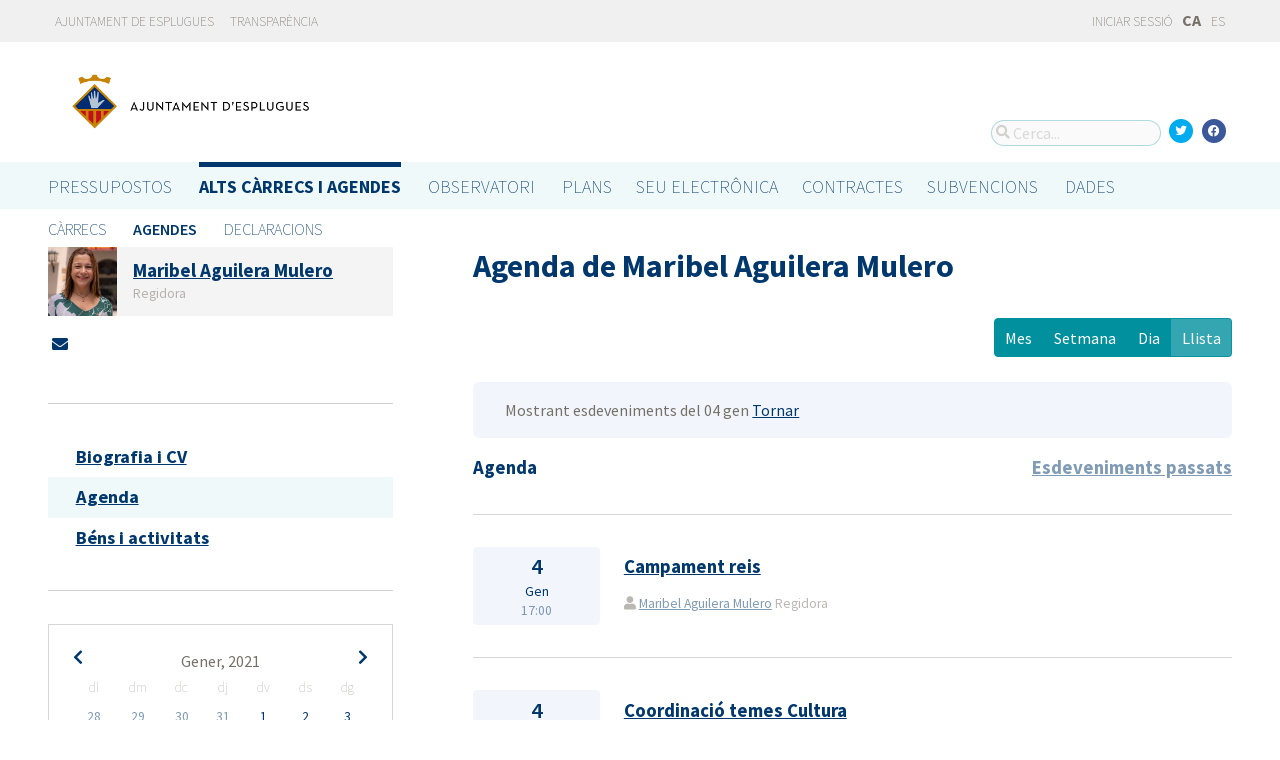

--- FILE ---
content_type: text/html; charset=utf-8
request_url: https://portalobert.esplugues.cat/ca/agendas/maribel-aguilera-mulero?date=2021-01-04&list_view=true&start_date=2021-01-04
body_size: 7525
content:




<!DOCTYPE html>
<html lang="ca">

  <head>
    <meta name="viewport" content="width=device-width, initial-scale=1.0, minimum-scale=1.0, maximum-scale=2.0">
    
<title>Agenda de Maribel Aguilera Mulero · Gobierto Esplugues de Ajuntament d&#39;Esplugues de Llobregat · Gobierto</title>
<meta name="description" content="Agenda de Maribel Aguilera Mulero. Alts càrrecs i agendes. Gobierto Esplugues">
<meta property="og:title" content="Agenda de Maribel Aguilera Mulero">
<meta property="og:description" content="Agenda de Maribel Aguilera Mulero. Alts càrrecs i agendes. Gobierto Esplugues">
<meta property="og:type" content="website">
<meta property="og:url" content="https://portalobert.esplugues.cat/ca/agendas/maribel-aguilera-mulero?date=2021-01-04&amp;list_view=true&amp;start_date=2021-01-04">
<meta property="og:image" content="https://gobierto-populate-production.s3-eu-west-1.amazonaws.com/site-4/sites/logo-2609919d-4ef1-4cc9-ad80-cb595423a41e/logo_esplugues.png">
<meta name="twitter:card" content="summary">
<meta name="twitter:site" content="gobierto">
<meta name="twitter:description" content="Agenda de Maribel Aguilera Mulero. Alts càrrecs i agendes. Gobierto Esplugues">
<meta name="twitter:title" content="Agenda de Maribel Aguilera Mulero">
<meta name="twitter:image" content="https://gobierto-populate-production.s3-eu-west-1.amazonaws.com/site-4/sites/logo-2609919d-4ef1-4cc9-ad80-cb595423a41e/logo_esplugues.png">
<!-- module styles -->
  <link rel="stylesheet" media="screen" href="https://assets-transparencia.gobierto.es/assets/people-61d0b0160006b33d42af2a1709a2762ddbd4dc1a6f132e7d8b7874e77a166d7b.css" />

<!-- module libraries -->
  <script src="https://assets-transparencia.gobierto.es/assets/people-fad2f8da4a5ffef3eb6668472a6b8b6869e1a3ecda747135fec4281e54e4edc8.js" data-turbolinks-track="true"></script>

<!-- turbolink hooks -->
  <meta name="turbolinks-cache-control" content="no-cache">

<!-- generic content hook -->


<meta name="csrf-param" content="authenticity_token" />
<meta name="csrf-token" content="TNXcRF2eU+O0TDQ4GcToPhngGdxEn2qxysm7c+Wa4xKN06z3rpPfz8uI/gZsidlwHNqtErXfkDDgmh5m8EKn4Q==" />

  <link rel="shortcut icon" type="image/x-icon" href="https://assets-transparencia.gobierto.es/assets/favicons/favicon-8bf18336222125c89200f3f0fc2cab966e4d712d2c701f191bd933fa0dcbf455.ico" />
<link rel="apple-touch-icon" type="image/x-icon" href="https://assets-transparencia.gobierto.es/assets/favicons/apple-touch-icon-c3ef9e0e10f4f349f69d0df81ca728bf2380eb91ef494e3eb2d96780e4ab3bd3.png" />
<link rel="apple-touch-icon" type="image/x-icon" href="https://assets-transparencia.gobierto.es/assets/favicons/apple-touch-icon-57x57-d1e9fad350f62039afddf7391d00a982b8ddd60d801e6a1b8f08ca426a28abf5.png" sizes="57x57" />
<link rel="apple-touch-icon" type="image/x-icon" href="https://assets-transparencia.gobierto.es/assets/favicons/apple-touch-icon-60x60-0f42c93d0de1e40abfd81c12165b54f5edf9499ad06adfedc2ca3075fa0b2cbe.png" sizes="60x60" />
<link rel="apple-touch-icon" type="image/x-icon" href="https://assets-transparencia.gobierto.es/assets/favicons/apple-touch-icon-72x72-d1242e6a81d6899b0fd0d405d09356d2920efca1fe339b65db2558efbaaf1f3b.png" sizes="72x72" />
<link rel="apple-touch-icon" type="image/x-icon" href="https://assets-transparencia.gobierto.es/assets/favicons/apple-touch-icon-76x76-321df16d30a6a8cf8f3c637f4075443d5766610128560f5b72dca5524cd86a7a.png" sizes="76x76" />
<link rel="apple-touch-icon" type="image/x-icon" href="https://assets-transparencia.gobierto.es/assets/favicons/apple-touch-icon-114x114-179c788e36aa00e9fed4e8572aab6b8947e73dde033e58f3660e231ea640d7c3.png" sizes="114x114" />
<link rel="apple-touch-icon" type="image/x-icon" href="https://assets-transparencia.gobierto.es/assets/favicons/apple-touch-icon-120x120-db6994a10f523c41c4a0e62749e15b742dc89b1f9331311de838941cd83f01e2.png" sizes="120x120" />
<link rel="apple-touch-icon" type="image/x-icon" href="https://assets-transparencia.gobierto.es/assets/favicons/apple-touch-icon-144x144-0bef1e3895890ccc82b7d6d549b11be440f9cf1c995e5ce57c58b7f5d77c7df4.png" sizes="144x144" />
<link rel="apple-touch-icon" type="image/x-icon" href="https://assets-transparencia.gobierto.es/assets/favicons/apple-touch-icon-152x152-5a9ad8aecb9b290fcfdd05e28cfb184452e9eca643933b30a709d3e05a2e42ea.png" sizes="152x152" />
<link rel="apple-touch-icon" type="image/x-icon" href="https://assets-transparencia.gobierto.es/assets/favicons/apple-touch-icon-180x180-c3ef9e0e10f4f349f69d0df81ca728bf2380eb91ef494e3eb2d96780e4ab3bd3.png" sizes="180x180" />
<link rel="icon" type="image/png" href="https://assets-transparencia.gobierto.es/assets/favicons/android-chrome-36x36-3ae850ceed499454ed8f474405a0b0bedcf6c902594eec606e9ac581a3a18819.png" sizes="36x36" />
<link rel="icon" type="image/png" href="https://assets-transparencia.gobierto.es/assets/favicons/android-chrome-48x48-5596574fa6c95d4ffe82da839b447a3f1104d70baec840c32c77ce6571c69248.png" sizes="48x48" />
<link rel="icon" type="image/png" href="https://assets-transparencia.gobierto.es/assets/favicons/android-chrome-72x72-9ea7bcf4a42c0ed1b4777eedb206531da9873b864bf2fb9935889bc9b8efb5b0.png" sizes="72x72" />
<link rel="icon" type="image/png" href="https://assets-transparencia.gobierto.es/assets/favicons/android-chrome-96x96-a740c2a789b079af7d92a5518e361ebcc779b19e77c1cf2af2862577bcea5d22.png" sizes="96x96" />
<link rel="icon" type="image/png" href="https://assets-transparencia.gobierto.es/assets/favicons/android-chrome-144x144-b7ba94428747702734324280e49c04ed5414f05b85d3252f88e0780107a76f8f.png" sizes="144x144" />
<link rel="icon" type="image/png" href="https://assets-transparencia.gobierto.es/assets/favicons/android-chrome-192x192-a898a53c6501ff01d0c1373be5b00c346c4ff8ef22094e27fd6df1d06dc83765.png" sizes="192x192" />
<link rel="icon" type="image/png" href="https://assets-transparencia.gobierto.es/assets/favicons/favicon-16x16-20c29f8c657793d4ef79e5d755383cebe3649b226702b19872d64194c59de8fe.png" sizes="16x16" />
<link rel="icon" type="image/png" href="https://assets-transparencia.gobierto.es/assets/favicons/favicon-32x32-cacd2e6390787bd0031c19ba6c9398e21cf2ac285ab54966ce21ca62c91b039c.png" sizes="32x32" />
<link rel="icon" type="image/png" href="https://assets-transparencia.gobierto.es/assets/favicons/favicon-96x96-901dafb7a000031e4c0109b760829fbb533296b71353aa71b1d94e48fcb066a8.png" sizes="96x96" />
<link rel="icon" type="image/png" href="https://assets-transparencia.gobierto.es/assets/favicons/favicon-194x194-d2140d53388d1c85bf851f1a05b34a7efb17d7fa32fdd2c58abd29cb2caf7e03.png" sizes="194x194" />
<!-- TODO: favicon manifest cannot be loaded via rails/webpacker -->
<meta name="msapplication-TileColor" content="#da532c">
<meta name="msapplication-TileImage" content="https://assets-transparencia.gobierto.es/assets/favicons/mstile-144x144-6e3b718cd946e48baf1837045819df3da221312a09caaf40de575adf6b0fc00a.png">
<meta name="theme-color" content="#da532c">


  <style type="text/css">
a,
h1,
h2,
h3,
.filter_boxed ul li.active a,
body.gobierto_people .person_event-item .date_badge,
button.outline, .button.outline,
.main_people_content .person_header .person_party, .main_people_content .person_header .political_group,
.agenda-switcher,
.metric_boxes .metric_box h3,
header .site_header .main-nav a, 
header .site_header .sub-nav a {
  color: #00386E; /* color_primary */
}
.bubble_legend_wrapper .bubble_legend text,
.timeline .handle {
  fill: #00386E; /* color_primary */
}
header .site_header .main-nav .main-nav-item.active {
  border-top-color: #00386E;
}

.color_bg_main,
.color_main,
input[type=submit], .button, button,
.simple-calendar .today,
input[type="checkbox"]:checked + label span, input[type="radio"]:checked + label span,
.metric_boxes .metric_box .bar,
.metric_boxes .metric_box .bar .line {
  background: #00386E; /* color_primary */
}
.metric_boxes .metric_box .inner {
  background: rgba(0,56,110, .1); /* color_primary_rgb */
}
.agenda-switcher,
.metric_boxes .metric_box .bar .line {
  border-color: background: rgba(0,56,110, .2); /* color_primary_rgb */
}


a:hover {
  color: #2D68C4; /* color_primary_onhover */
}
input[type=submit]:hover, .button:hover, button:hover,
header.meta .site_header menu.complete .section a:hover,
header.meta .site_header menu.complete .close a:hover {
  background: #2D68C4; /* color_primary_onhover */
}
.box,
body.gobierto_people .person_event-item .date_badge,
button.outline, .button.outline,
.main_people_content .person_header .person_party, .main_people_content .person_header .political_group {
  background: rgba(45,104,196, .06); /* color_primary_onhover_rgb */
}
table.block_content th,
input[type="checkbox"]:checked + label, input[type="radio"]:checked + label,
input[type="checkbox"] + label:hover, input[type="radio"] + label:hover {
  background: rgba(45,104,196, .15); /* color_primary_onhover_rgb */
}


table.block_content th {
  color: rgba(0,112,180, 0.5);
}

input[type="checkbox"] + label span, input[type="radio"] + label span {
  border-color: #004570;
}



header.meta .site_header .logo {
  margin: 0;
}

header.meta .site_header .logo img {
  max-width: 340px;
  height: auto;
  margin: 0;
  margin-left: -28px;
}

body.pages_show .side_navigation {
display: none;
}

.people-summary .block h2 {
    text-transform: none;
}

header .site_header .sub-nav a[href="/descarga-datos"] {
  display: none;
}
</style>


  </head>

  <body class="gobierto_people person_events index person_events_index gobierto_people_people_person_events_index" >

    

  <header role="banner" class="meta">

    <div class="slim_nav_bar">
      <div class="column pure-g">
        <div class="desktop_only">

          <div class="pure-u-1-2 pure-u-md-1-2">
              <a href="http://www.esplugues.cat">Ajuntament de Esplugues</a>
<a href="https://www.esplugues.cat/ajuntament/transparencia/">Transparència</a>
          </div>

          <div class="pure-u-1-2 pure-u-md-1-2 right">
            <div class="user_links">
  <div class="pure-menu pure-menu-horizontal">
        <ul class="pure-menu-list left">
          <li class="pure-menu-item">
            <a class="pure-menu-link" href="/user/sessions/new">
              <i class="fas fa-sign-in"></i>
              Iniciar sessió
</a>          </li>
        </ul>
  </div>
</div>



            <span id="subscribable_button">
              
            </span>

            <div class="language_selector">
                    <strong>CA</strong>
      <a data-turbolinks="false" href="/agendas/maribel-aguilera-mulero?date=2021-01-04&amp;list_view=true&amp;start_date=2021-01-04">ES</a>

            </div>

          </div>

        </div>
      </div>
    </div>

    <div class="site_header">

      <div class="column site_header_block">

        <div class="site_header_logo">

          <div class="site_header_image">
              <a href="https://portalobert.esplugues.cat/"><img alt="Ajuntament d&#39;Esplugues de Llobregat" src="https://gobierto-populate-production.s3-eu-west-1.amazonaws.com/site-4/sites/logo-2609919d-4ef1-4cc9-ad80-cb595423a41e/logo_esplugues.png" /></a>
          </div>

          <div class="mobile_only right">
            <div class="hamburger_container">
              <a class="nav_control" href="#">
                <i class="fas fa-bars" aria-label="Inici"></i>
</a>            </div>
          </div>

        </div>

        <div class="site_header_social">

          <div class="search-box">

  <i class="fas fa-search"></i>


    <input id="gobierto_search" name="q" class="search-box_input" type="text" placeholder="Cerca..." aria-label="Cerca...">
    <div id="search_results" class="search_result_list"></div>


</div>


          <div class="social_links_container js-mobile-buttons" data-share>
              <a class="social_share twitter" data-share-network="twitter" data-track-event="Social Share|Click Twitter|Header"><i class="fab fa-twitter"></i></a>
              <a class="social_share facebook" data-share-network="facebook" data-track-event="Social Share|Click Facebook|Header"><i class="fab fa-facebook"></i></a>
          </div>

          <div class="mobile_only js-mobile-buttons">
            <div class="scroll-up">
              <span class="fa-stack">
                <i class="fas fa-circle fa-stack-2x"></i>
                <i class="fas fa-angle-up fa-stack-1x fa-inverse"></i>
              </span>
            </div>
          </div>

        </div>

      </div>

      <nav class="nav main-nav" aria-hidden="false" aria-label="main navigation">
  <div class="column">
        <div class="main-nav-item">
  <a data-turbolinks="false" href="/">Pressupostos</a>
</div>

          <div class="main-nav-item active">
    <a data-turbolinks="false" href="/ca/carrecs-i-agendes">Alts càrrecs i agendes</a>
  </div>

        <div class="main-nav-item">
  <a data-turbolinks="false" href="/observatorio">Observatori</a>
</div>

        <div class="main-nav-item">
  <a data-turbolinks="false" href="/planes/pam/2023">Plans</a>
</div>

        <div id="gobierto-data-top-menu" class="main-nav-item">
  <a data-turbolinks="false" href="/datos">Dades</a>
</div>

        
  </div>
</nav>

<nav class="nav sub-nav" role="navigation" aria-hidden="false" aria-label="secondary navigation">
  <div class="column">
      <div class="sub-nav-item">
      <a data-turbolinks="false" href="/ca/carrecs">Càrrecs</a>
  </div>
  <div class="sub-nav-item active">
      <a data-turbolinks="false" href="/ca/agendas">Agendes</a>
  </div>
  <div class="sub-nav-item">
      <a data-turbolinks="false" href="/ca/declaracions">Declaracions</a>
  </div>

  </div>
</nav>


      <div class="mobile_only site_header--mobile">
        <!-- static menu -->
        <div class="header js-mobile-header">

  <div class="main-nav">
    <div class="column">
          <div class="main-nav-item">
    <a data-turbolinks="false" href="/ca/carrecs-i-agendes">Alts càrrecs i agendes</a>
  </div>

    </div>
  </div>

  <div class="sub-nav">
    <div class="submenu-container">

      <div class="column sub-nav-flex">
        <div class="sub-nav-item">
                <a data-turbolinks="false" href="/ca/agendas">Agendes</a>

        </div>
        <div class="dropdown-button js-submenu-toggle">
          <div class="button-container">
            <i class="fas fa-caret-down"></i>
          </div>
        </div>
      </div>

      <div class="submenu-dropdown-container">
        <div class="submenu-dropdown js-slider">
          <div class="column dropdown-items">
              <div class="sub-nav-item">
      <a data-turbolinks="false" href="/ca/carrecs">Càrrecs</a>
  </div>
  <div class="sub-nav-item active">
      <a data-turbolinks="false" href="/ca/agendas">Agendes</a>
  </div>
  <div class="sub-nav-item">
      <a data-turbolinks="false" href="/ca/declaracions">Declaracions</a>
  </div>

            <div class="dropdown-button js-submenu-toggle">
              <i class="fas fa-times"></i>
            </div>
          </div>
        </div>
      </div>
    </div>
  </div>

</div>


        <!-- hamburger menu -->
        <nav class="navigation js-mobile-nav">

  <div class="navigation-wrap">
    <div class="navigation-item column">
      <div class="main-nav-item">
        <div class="search-box">

  <i class="fas fa-search"></i>


    <input id="gobierto_search_mobile" name="q" class="search-box_input" type="text" placeholder="Cerca..." aria-label="Cerca...">
    <div id="search_results" class="search_result_list"></div>


</div>

      </div>
    </div>
  </div>

    <!-- Modules loop -->
      <div class="navigation-wrap">
        <div class="navigation-item column">
          <div class="main-nav-item">
  <a data-turbolinks="false" href="/">Pressupostos</a>
</div>

          <div class="dropdown-button js-item-toggle">
            <div class="button-container">
              <i class="fas fa-caret-down"></i>
            </div>
          </div>
        </div>
        <div class="navigation-subitem-container">
          <div class="navigation-subitem js-slider ">
            <div class="subitem-container">
              <div class="sub-nav-item">
    <a data-turbolinks="false" href="/presupuestos/resumen/2025">Pressupostos</a>
</div>
<div class="sub-nav-item">
    <a data-turbolinks="false" href="/presupuestos/ejecucion/2025">Execució</a>
</div>
<div class="sub-nav-item">
    <a data-turbolinks="false" href="/presupuestos/guia">Guia</a>
</div>
  <div class="sub-nav-item">
      <a class="" data-turbolinks="false" href="/presupuestos/recibo">Rebut</a>
  </div>
  <div class="sub-nav-item">
    <a class="" data-turbolinks="false" href="/presupuestos/proveedores-facturas">Proveïdors i Factures</a>
  </div>
<div class="sub-nav-item">
  <a data-turbolinks="false" href="/descarga-datos">Dades</a>
</div>

            </div>
          </div>
        </div>
      </div>
      <div class="navigation-wrap">
        <div class="navigation-item column">
            <div class="main-nav-item">
    <a data-turbolinks="false" href="/ca/carrecs-i-agendes">Alts càrrecs i agendes</a>
  </div>

          <div class="dropdown-button js-item-toggle">
            <div class="button-container">
              <i class="fas fa-caret-down"></i>
            </div>
          </div>
        </div>
        <div class="navigation-subitem-container">
          <div class="navigation-subitem js-slider is-open">
            <div class="subitem-container">
                <div class="sub-nav-item">
      <a data-turbolinks="false" href="/ca/carrecs">Càrrecs</a>
  </div>
  <div class="sub-nav-item active">
      <a data-turbolinks="false" href="/ca/agendas">Agendes</a>
  </div>
  <div class="sub-nav-item">
      <a data-turbolinks="false" href="/ca/declaracions">Declaracions</a>
  </div>

            </div>
          </div>
        </div>
      </div>
      <div class="navigation-wrap">
        <div class="navigation-item column">
          <div class="main-nav-item">
  <a data-turbolinks="false" href="/observatorio">Observatori</a>
</div>

          <div class="dropdown-button js-item-toggle">
            <div class="button-container">
              <i class="fas fa-caret-down"></i>
            </div>
          </div>
        </div>
        <div class="navigation-subitem-container">
          <div class="navigation-subitem js-slider ">
            <div class="subitem-container">
                <div class="sub-nav-item">
    <a data-turbolinks="false" href="/observatorio#poblacion">Població</a>
  </div>
  <div class="sub-nav-item">
    <a data-turbolinks="false" href="/observatorio#empleo">Ocupació</a>
  </div>
  <div class="sub-nav-item">
    <a data-turbolinks="false" href="/observatorio#economia">Economia</a>
  </div>


            </div>
          </div>
        </div>
      </div>
      <div class="navigation-wrap">
        <div class="navigation-item column">
          <div class="main-nav-item">
  <a data-turbolinks="false" href="/planes/pam/2023">Plans</a>
</div>

          <div class="dropdown-button js-item-toggle">
            <div class="button-container">
              <i class="fas fa-caret-down"></i>
            </div>
          </div>
        </div>
        <div class="navigation-subitem-container">
          <div class="navigation-subitem js-slider ">
            <div class="subitem-container">
                <div class="sub-nav-item ">
    <a href="/planes/pam/2023">Pla de Govern (PAM)</a>
  </div>
  <div class="sub-nav-item ">
    <a href="/planes/smart-city/2018">Smart City</a>
  </div>

            </div>
          </div>
        </div>
      </div>
      <div class="navigation-wrap">
        <div class="navigation-item column">
          <div id="gobierto-data-top-menu" class="main-nav-item">
  <a data-turbolinks="false" href="/datos">Dades</a>
</div>

          <div class="dropdown-button js-item-toggle">
            <div class="button-container">
              <i class="fas fa-caret-down"></i>
            </div>
          </div>
        </div>
        <div class="navigation-subitem-container">
          <div class="navigation-subitem js-slider ">
            <div class="subitem-container">
              <div class="sub-nav-item">
  <a data-turbolinks="false" href="/datos/">Conjunts de dades</a>
</div>
<div class="sub-nav-item">
  <a data-turbolinks="false" href="/datos/v/visualizaciones">Visualitzacions</a>
</div>

            </div>
          </div>
        </div>
      </div>
      <div class="navigation-wrap">
        <div class="navigation-item column">
          
          <div class="dropdown-button js-item-toggle">
            <div class="button-container">
              <i class="fas fa-caret-down"></i>
            </div>
          </div>
        </div>
        <div class="navigation-subitem-container">
          <div class="navigation-subitem js-slider ">
            <div class="subitem-container">
              
            </div>
          </div>
        </div>
      </div>

  <div class="navigation-wrap">
      <div class="navigation-item column">
        <div class="main-nav-item">
          <a data-turbolinks="false" href="/user/sessions/new">Feu login o registreu-vos</a>
        </div>
      </div>
  </div>

  <!-- nav-footer -->
  <div class="navigation-wrap">
    <div class="navigation-footer">

      <div class="footer-top js-secondary_nav">
        
      </div>

      <div class="footer-bottom p_v_1">
        <div class="column">
          <a href="http://www.esplugues.cat">Ajuntament de Esplugues</a>
<a href="https://www.esplugues.cat/ajuntament/transparencia/">Transparència</a>
        </div>
      </div>

    </div>
  </div>
</nav>

      </div>

    </div>

  </header>


    <main role="main" class="container">
      
      
  <div class="column">

    <div class="pure-g">

      <div class="pure-u-1 pure-u-md-7-24">

        <div class="person_header_small clearfix">
          <div class="person-item pure-g">


    <div class="pure-u-1 pure-u-md-1-5">
      <a href="/ca/carrecs/maribel-aguilera-mulero?start_date=2021-01-04">
          <img class="avatar" alt="Foto de Maribel Aguilera Mulero" src="https://gobierto-populate-production.s3.eu-west-1.amazonaws.com/site-4/gobierto_people/people/avatar-4768a9ca-d0a1-4b47-adcd-677aae21b610/Maribel%20Aguilera_17.06.23%20%282%29.jpg" />
</a>    </div>


  <div class="pure-u-1 person-name pure-u-md-4-5">
    <a href="/ca/carrecs/maribel-aguilera-mulero?start_date=2021-01-04">
      <h2>Maribel Aguilera Mulero</h2>
</a>    <div class="soft tipsit" title="">
      Regidora
    </div>
  </div>

</div>

          <div class="contact-methods">
  <ul>





      <li>
        <a title="Envia un correu-e" href="/ca/carrecs/maribel-aguilera-mulero/contacte">
          <i class="fas fa-envelope"></i> <span>Envia un correu-e</span>
</a>      </li>
  </ul>
</div>

          
        </div>

          <div class="separator"></div>

  <div class="people-navigation">

    <ul>
        <li><h3><a class="" href="/ca/carrecs/maribel-aguilera-mulero/biografia">Biografia i CV</a></h3></li>
        <li><h3><a class="active" href="/ca/agendas/maribel-aguilera-mulero">Agenda</a></h3></li>
        <li><h3><a class="" href="/ca/declaracions/maribel-aguilera-mulero">Béns i activitats</a></h3></li>
    </ul>

  </div>

  <div class="separator"></div>

  <div class="calendar-component m_v_2">
    <div class="simple-calendar">
  <div class="calendar-heading">
    <a id="previous-month-link" aria-label="previous-month-link" href="/ca/agendas/maribel-aguilera-mulero?date=2021-01-04&amp;list_view=true&amp;start_date=2020-12-27">
      <i class="fas fa-chevron-left f_left"></i>
</a>    <span class="calendar-title">Gener, 2021</span>
    <a id="next-month-link" aria-label="next-month-link" href="/ca/agendas/maribel-aguilera-mulero?date=2021-01-04&amp;list_view=true&amp;start_date=2021-02-01">
      <i class="fas fa-chevron-right f_right"></i>
</a>  </div>

  <table class="table table-striped">
    <thead>
      <tr>
          <th>dl</th>
          <th>dm</th>
          <th>dc</th>
          <th>dj</th>
          <th>dv</th>
          <th>ds</th>
          <th>dg</th>
      </tr>
    </thead>

    <tbody>
        <tr>
            <td class="day wday-1 past prev-month has-events">

      <a href="/ca/agendas/maribel-aguilera-mulero?date=2020-12-28&amp;list_view=true&amp;start_date=2021-01-04">28</a>
</td>            <td class="day wday-2 past prev-month has-events">

      <a href="/ca/agendas/maribel-aguilera-mulero?date=2020-12-29&amp;list_view=true&amp;start_date=2021-01-04">29</a>
</td>            <td class="day wday-3 past prev-month has-events">

      <a href="/ca/agendas/maribel-aguilera-mulero?date=2020-12-30&amp;list_view=true&amp;start_date=2021-01-04">30</a>
</td>            <td class="day wday-4 past prev-month has-events">

      <a href="/ca/agendas/maribel-aguilera-mulero?date=2020-12-31&amp;list_view=true&amp;start_date=2021-01-04">31</a>
</td>            <td class="day wday-5 past current-month has-events">

      <a href="/ca/agendas/maribel-aguilera-mulero?date=2021-01-01&amp;list_view=true&amp;start_date=2021-01-04">1</a>
</td>            <td class="day wday-6 past current-month has-events">

      <a href="/ca/agendas/maribel-aguilera-mulero?date=2021-01-02&amp;list_view=true&amp;start_date=2021-01-04">2</a>
</td>            <td class="day wday-0 past current-month has-events">

      <a href="/ca/agendas/maribel-aguilera-mulero?date=2021-01-03&amp;list_view=true&amp;start_date=2021-01-04">3</a>
</td>        </tr>
        <tr>
            <td class="day wday-1 past start-date current-month has-events">

      <a href="/ca/agendas/maribel-aguilera-mulero?date=2021-01-04&amp;list_view=true&amp;start_date=2021-01-04">4</a>
</td>            <td class="day wday-2 past current-month has-events">

      <a href="/ca/agendas/maribel-aguilera-mulero?date=2021-01-05&amp;list_view=true&amp;start_date=2021-01-04">5</a>
</td>            <td class="day wday-3 past current-month has-events">

      <a href="/ca/agendas/maribel-aguilera-mulero?date=2021-01-06&amp;list_view=true&amp;start_date=2021-01-04">6</a>
</td>            <td class="day wday-4 past current-month has-events">

      <a href="/ca/agendas/maribel-aguilera-mulero?date=2021-01-07&amp;list_view=true&amp;start_date=2021-01-04">7</a>
</td>            <td class="day wday-5 past current-month has-events">

      <a href="/ca/agendas/maribel-aguilera-mulero?date=2021-01-08&amp;list_view=true&amp;start_date=2021-01-04">8</a>
</td>            <td class="day wday-6 past current-month">

      9
</td>            <td class="day wday-0 past current-month">

      10
</td>        </tr>
        <tr>
            <td class="day wday-1 past current-month has-events">

      <a href="/ca/agendas/maribel-aguilera-mulero?date=2021-01-11&amp;list_view=true&amp;start_date=2021-01-04">11</a>
</td>            <td class="day wday-2 past current-month has-events">

      <a href="/ca/agendas/maribel-aguilera-mulero?date=2021-01-12&amp;list_view=true&amp;start_date=2021-01-04">12</a>
</td>            <td class="day wday-3 past current-month has-events">

      <a href="/ca/agendas/maribel-aguilera-mulero?date=2021-01-13&amp;list_view=true&amp;start_date=2021-01-04">13</a>
</td>            <td class="day wday-4 past current-month has-events">

      <a href="/ca/agendas/maribel-aguilera-mulero?date=2021-01-14&amp;list_view=true&amp;start_date=2021-01-04">14</a>
</td>            <td class="day wday-5 past current-month has-events">

      <a href="/ca/agendas/maribel-aguilera-mulero?date=2021-01-15&amp;list_view=true&amp;start_date=2021-01-04">15</a>
</td>            <td class="day wday-6 past current-month">

      16
</td>            <td class="day wday-0 past current-month has-events">

      <a href="/ca/agendas/maribel-aguilera-mulero?date=2021-01-17&amp;list_view=true&amp;start_date=2021-01-04">17</a>
</td>        </tr>
        <tr>
            <td class="day wday-1 past current-month has-events">

      <a href="/ca/agendas/maribel-aguilera-mulero?date=2021-01-18&amp;list_view=true&amp;start_date=2021-01-04">18</a>
</td>            <td class="day wday-2 past current-month has-events">

      <a href="/ca/agendas/maribel-aguilera-mulero?date=2021-01-19&amp;list_view=true&amp;start_date=2021-01-04">19</a>
</td>            <td class="day wday-3 past current-month has-events">

      <a href="/ca/agendas/maribel-aguilera-mulero?date=2021-01-20&amp;list_view=true&amp;start_date=2021-01-04">20</a>
</td>            <td class="day wday-4 past current-month has-events">

      <a href="/ca/agendas/maribel-aguilera-mulero?date=2021-01-21&amp;list_view=true&amp;start_date=2021-01-04">21</a>
</td>            <td class="day wday-5 past current-month has-events">

      <a href="/ca/agendas/maribel-aguilera-mulero?date=2021-01-22&amp;list_view=true&amp;start_date=2021-01-04">22</a>
</td>            <td class="day wday-6 past current-month">

      23
</td>            <td class="day wday-0 past current-month">

      24
</td>        </tr>
        <tr>
            <td class="day wday-1 past current-month has-events">

      <a href="/ca/agendas/maribel-aguilera-mulero?date=2021-01-25&amp;list_view=true&amp;start_date=2021-01-04">25</a>
</td>            <td class="day wday-2 past current-month has-events">

      <a href="/ca/agendas/maribel-aguilera-mulero?date=2021-01-26&amp;list_view=true&amp;start_date=2021-01-04">26</a>
</td>            <td class="day wday-3 past current-month has-events">

      <a href="/ca/agendas/maribel-aguilera-mulero?date=2021-01-27&amp;list_view=true&amp;start_date=2021-01-04">27</a>
</td>            <td class="day wday-4 past current-month has-events">

      <a href="/ca/agendas/maribel-aguilera-mulero?date=2021-01-28&amp;list_view=true&amp;start_date=2021-01-04">28</a>
</td>            <td class="day wday-5 past current-month has-events">

      <a href="/ca/agendas/maribel-aguilera-mulero?date=2021-01-29&amp;list_view=true&amp;start_date=2021-01-04">29</a>
</td>            <td class="day wday-6 past current-month">

      30
</td>            <td class="day wday-0 past current-month has-events">

      <a href="/ca/agendas/maribel-aguilera-mulero?date=2021-01-31&amp;list_view=true&amp;start_date=2021-01-04">31</a>
</td>        </tr>
    </tbody>
  </table>
</div>
  </div>

<div class="download_open_data">
  <i class="fas fa-table"></i>
  <a href="https://portalobert.esplugues.cat/descarga-datos">Descarregueu les dades en format reutilitzable</a>
</div>



      </div>

      <div class="pure-u-1 pure-u-md-17-24 main_people_content">

        
<div class="person_header">
  <h2>Agenda de Maribel Aguilera Mulero</h2>
</div>

<div class="events-summary person_event-list item-list" style="">

  <div class="events-filter">

      <div class="box">
        <div class="inner">
          Mostrant esdeveniments del 04 gen
          <a href="/ca/agendas/maribel-aguilera-mulero">Tornar</a>
        </div>
      </div>

    <div class="pure-g block">

      <div class="pure-u-1 pure-u-md-1-2">

        <h3 class="filter-option active">
            Agenda
        </h3>

      </div>

      <div class="pure-u-1 pure-u-md-1-2 right">

        <h3 class="filter-option ">
            <a href="/ca/agendas/maribel-aguilera-mulero/eventos-pasados?list_view=true">Esdeveniments passats</a>
        </h3>

      </div>

    </div>

  </div>

  <div id="events">
      <div class="person_event-item person-item pure-g">

  <div class="date_badge pure-u-1 pure-u-md-1-6">
    <div class="day">4</div>
    <div class="month">Gen</div>
    <div class="hour">17:00</div>
  </div>

  <div class="pure-u-1 pure-u-md-5-6 event-content">

    <h3>
        <a href="/ca/agendas/maribel-aguilera-mulero/2021-01-04-campament-reis">Campament reis </a>
    </h3>

    <div class="soft meta">
      <div>
        <i class="fas fa-user"></i>
          <a href="/ca/carrecs/maribel-aguilera-mulero">Maribel Aguilera Mulero</a>
          Regidora
      </div>

    </div>

  </div>

</div>
<div class="person_event-item person-item pure-g">

  <div class="date_badge pure-u-1 pure-u-md-1-6">
    <div class="day">4</div>
    <div class="month">Gen</div>
    <div class="hour">13:30</div>
  </div>

  <div class="pure-u-1 pure-u-md-5-6 event-content">

    <h3>
        <a href="/ca/agendas/maribel-aguilera-mulero/2021-01-03-coordinacio-temes-cultura">Coordinació temes Cultura </a>
    </h3>

    <div class="soft meta">
      <div>
        <i class="fas fa-user"></i>
          <a href="/ca/carrecs/maribel-aguilera-mulero">Maribel Aguilera Mulero</a>
          Regidora
      </div>

    </div>

  </div>

</div>
<div class="person_event-item person-item pure-g">

  <div class="date_badge pure-u-1 pure-u-md-1-6">
    <div class="day">4</div>
    <div class="month">Gen</div>
    <div class="hour">06:00</div>
  </div>

  <div class="pure-u-1 pure-u-md-5-6 event-content">

    <h3>
        <a href="/ca/agendas/maribel-aguilera-mulero/2021-01-03-bubo">Bubó</a>
    </h3>

    <div class="soft meta">
      <div>
        <i class="fas fa-user"></i>
          <a href="/ca/carrecs/maribel-aguilera-mulero">Maribel Aguilera Mulero</a>
          Regidora
      </div>

    </div>

  </div>

</div>




  </div>

</div>

  <div id='calendar'>
  </div>



      </div>

    </div>

  </div>


    </main>

      <footer role="contentinfo">

    <div class="column pure-g">

      <div class="pure-u-1 mobile_only">
        <a class="nav_control" href="#">
          <i class="fas fa-bars"></i> Menú
</a>      </div>

      <div class="pure-u-1 pure-u-md-9-24">
        <a href="https://portalobert.esplugues.cat/"><img class="logo" alt="Ajuntament d&#39;Esplugues de Llobregat" src="https://gobierto-populate-production.s3-eu-west-1.amazonaws.com/site-4/sites/logo-2609919d-4ef1-4cc9-ad80-cb595423a41e/logo_esplugues.png" /></a>
      </div>

      <div class="pure-u-1 pure-u-md-15-24 custom_html_footer">
        <img src="https://gobierto-populate-staging.s3.eu-west-1.amazonaws.com/site-9/gobierto_attachments/attachments/file-dcde5a66-3b93-4487-947e-b230f3663ed5/logo_footer_esplugues.png">

<script>
$(function() {
var $el = $('.main-nav a[href="/planes/pam/2023"]').parent();
if($el.length) {
  var text_sede = 'SEU ELECTRÔNICA';
  var text_contratos = 'Contractes';
  var text_subvenciones = 'Subvencions';
  if(I18n.locale === "es") {
    text_sede = 'SEDE ELECTRÓNICA';
    text_contratos = 'Contratos';
    text_subvenciones = 'Subvenciones';
  }
  $('<div class="main-nav-item"><a target="_blank" data-turbolinks="false" href="https://sede.esplugues.cat/portal/pestana.do?pes_cod=4&ent_id=1&idioma=2">'+text_sede+'</a></div><div class="main-nav-item"><a data-turbolinks="false" href="/visualizaciones/contratos">'+text_contratos+'</a></div><div class="main-nav-item"><a data-turbolinks="false" href="/visualizaciones/subvenciones">'+text_subvenciones+'</a></div>').insertAfter($el);
}
});

// Add a text in the intro 
var budgets_intro_text = $('body.budgets_index > div.container > div > div:nth-child(1) > div.pure-g.header_block_inline > div:nth-child(1) > p:nth-child(2)');
$('<p><a href="https://www.esplugues.cat/ajuntament/informacio-economica/pressupost-municipal/pressupost-municipal-exercici-2024/">Consulta el projecte de pressupost 2024</a></p>').insertAfter(budgets_intro_text);

</script>
      </div>

    </div>

    <div class="column pure-g footer_tools">

      <div class="pure-u-1 pure-u-md-9-24 copyright_notice">
        © 2026 Ajuntament d&#39;Esplugues de Llobregat
      </div>


      <div class="pure-u-1 pure-u-md-5-24">
      </div>

    </div>

    <div class="center gobierto_notice">
      <p><small>Web basat en <a href="https://gobierto.es">Gobierto</a></small></p>
    </div>

  </footer>


      <script type="text/javascript">
    (function(i,s,o,g,r,a,m){i['GoogleAnalyticsObject']=r;i[r]=i[r]||function(){
    (i[r].q=i[r].q||[]).push(arguments)},i[r].l=1*new Date();a=s.createElement(o),
    m=s.getElementsByTagName(o)[0];a.async=1;a.src=g;m.parentNode.insertBefore(a,m)
    })(window,document,'script','https://www.google-analytics.com/analytics.js','ga');

    function gaCall(){
      var args = arguments;
      ga(function() {
        var allTrackers = ga.getAll();
        for(var i in allTrackers) {
          new_args = [allTrackers[i].get('name')+'.'+args[0]];
          for(var n = 1; n < args.length; n++){
            new_args.push(args[n]);
          }
          ga.apply(this, new_args);

        }
      });
    }

    ga('create', 'UA-12544601-9', 'auto');
    gaCall('send', 'pageview');
  </script>


<!-- generic content hook -->


<!-- site js variables -->
<script type="text/javascript">
  window.I18n = window.I18n || {};
  window.I18n.defaultLocale = "es";
  window.I18n.locale = "ca";

  window.searchClient = {
    searchable_types: ["GobiertoPeople::Person","GobiertoPeople::PersonPost","GobiertoPeople::PersonStatement","GobiertoBudgets::BudgetLine","GobiertoPlans::Node","GobiertoData::Dataset","GobiertoCms::Page","GobiertoCalendars::Event"]
  };
  window.populateData = {
    token: "yaqWIWRlO_fbLEhVyfnmgg",
      municipalityId: "8077",
      municipalityName: "Esplugues de Llobregat",
      provinceId: "8",
      provinceName: "Barcelona",
      ccaaId: "9",
      ccaaName: "Catalunya",
    year: 2017,
    endpoint: "https://datos.gobierto.es/api/v1/data/data.json?sql="
  };
  window.populateDataYear = {
    currentYear: 2026
  };
  window.gobiertoAPI = {
    current_user_id: "",
    token: ""
  };
</script>

<!-- page controller initialization -->



  </body>
</html>




